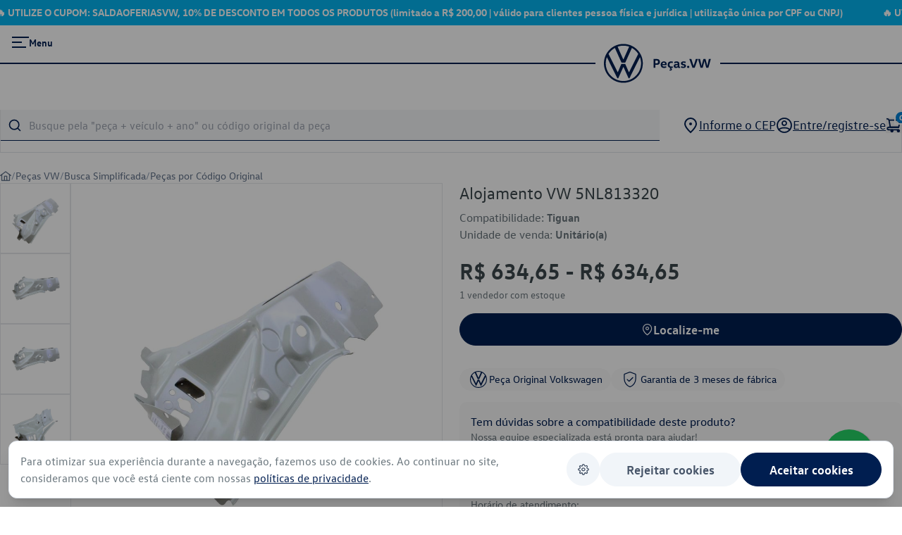

--- FILE ---
content_type: text/html
request_url: https://analytics.e-peca.com.br/ingest/index.html?d6skikg6976d564=eyJzSWQiOiJmYzZjNWM1Mi1mNmE4LTQxNDUtYWNhOS1mOGIxYWU0ZjQ3MDIuZjkxOGFiNzktNGE3Mi00YzdlLWExMDAtNDQ2YWVlNGFlMGE1LjEiLCJ1SWQiOiIiLCJ0cmFja2VyIjp7Im5hbWUiOiIiLCJ0eXBlIjoicHJvZHV0by1zbHVnLWlkIiwiZGF0YSI6eyJldmVudCI6InBhZ2V2aWV3IiwicGF0aCI6Ii9wcm9kdXRvL2Fsb2phbWVudG8tdnctNW5sODEzMzIwLzUzNzkifX0sInR6IjowLCJ1cmkiOiJodHRwczovL3BlY2FzLnZ3LmNvbS5ici9wcm9kdXRvL2Fsb2phbWVudG8tdnctNW5sODEzMzIwLzUzNzkiLCJxcyI6IiJ9
body_size: -83
content:
<!DOCTYPE html>
<html lang="en-US">
<body>
    <h1>EPA</h1>
</body>
</html>

--- FILE ---
content_type: text/css
request_url: https://pecas.vw.com.br/_nuxt/entry.ChCWRGiR.css
body_size: 77
content:
.fade-enter-active,.fade-leave-active{transition:opacity .3s}.fade-enter-from,.fade-leave-to{opacity:0}.p-carousel-prev-button{left:-54px;position:absolute!important}.p-carousel-next-button{position:absolute!important;right:-54px}


--- FILE ---
content_type: text/javascript
request_url: https://pecas.vw.com.br/_nuxt/BcQuQPvm.js
body_size: 2600
content:
import{B as I,o as i,c as s,A as h,m as d,i as m,C as w,E as t,t as p,_ as g,f as v,h as c,a as l,d as y,J as A,b,n as S,w as V}from"./BlcIWxIj.js";import{c as u,b as x,i as R,d as _}from"./CQuj7dRm.js";import{s as j}from"./BI5RviaP.js";import{u as D,_ as q}from"./DWaMraZh.js";import{s as K}from"./C0Ai0T9N.js";import{s as M}from"./w4ll7I-a.js";import{s as E}from"./Dmuvl_wC.js";import{u as L}from"./CmxhP1vC.js";var N=function(n){var e=n.dt;return`
.p-chip {
    display: inline-flex;
    align-items: center;
    background: `.concat(e("chip.background"),`;
    color: `).concat(e("chip.color"),`;
    border-radius: `).concat(e("chip.border.radius"),`;
    padding: `).concat(e("chip.padding.y")," ").concat(e("chip.padding.x"),`;
    gap: `).concat(e("chip.gap"),`;
}

.p-chip-icon {
    color: `).concat(e("chip.icon.color"),`;
    font-size: `).concat(e("chip.icon.font.size"),`;
    width: `).concat(e("chip.icon.size"),`;
    height: `).concat(e("chip.icon.size"),`;
}

.p-chip-image {
    border-radius: 50%;
    width: `).concat(e("chip.image.width"),`;
    height: `).concat(e("chip.image.height"),`;
    margin-left: calc(-1 * `).concat(e("chip.padding.y"),`);
}

.p-chip:has(.p-chip-remove-icon) {
    padding-right: `).concat(e("chip.padding.y"),`;
}

.p-chip:has(.p-chip-image) {
    padding-top: calc(`).concat(e("chip.padding.y"),` / 2);
    padding-bottom: calc(`).concat(e("chip.padding.y"),` / 2);
}

.p-chip-remove-icon {
    cursor: pointer;
    font-size: `).concat(e("chip.remove.icon.size"),`;
    width: `).concat(e("chip.remove.icon.size"),`;
    height: `).concat(e("chip.remove.icon.size"),`;
    color: `).concat(e("chip.remove.icon.color"),`;
    border-radius: 50%;
    transition: outline-color `).concat(e("chip.transition.duration"),", box-shadow ").concat(e("chip.transition.duration"),`;
    outline-color: transparent;
}

.p-chip-remove-icon:focus-visible {
    box-shadow: `).concat(e("chip.remove.icon.focus.ring.shadow"),`;
    outline: `).concat(e("chip.remove.icon.focus.ring.width")," ").concat(e("chip.remove.icon.focus.ring.style")," ").concat(e("chip.remove.icon.focus.ring.color"),`;
    outline-offset: `).concat(e("chip.remove.icon.focus.ring.offset"),`;
}
`)},T={root:"p-chip p-component",image:"p-chip-image",icon:"p-chip-icon",label:"p-chip-label",removeIcon:"p-chip-remove-icon"},W=I.extend({name:"chip",theme:N,classes:T}),H={name:"BaseChip",extends:M,props:{label:{type:String,default:null},icon:{type:String,default:null},image:{type:String,default:null},removable:{type:Boolean,default:!1},removeIcon:{type:String,default:void 0}},style:W,provide:function(){return{$pcChip:this,$parentInstance:this}}},B={name:"Chip",extends:H,inheritAttrs:!1,emits:["remove"],data:function(){return{visible:!0}},methods:{onKeydown:function(n){(n.key==="Enter"||n.key==="Backspace")&&this.close(n)},close:function(n){this.visible=!1,this.$emit("remove",n)}},components:{TimesCircleIcon:K}},J=["aria-label"],G=["src"];function Q(o,n,e,a,f,r){return f.visible?(i(),s("div",d({key:0,class:o.cx("root"),"aria-label":o.label},o.ptmi("root")),[h(o.$slots,"default",{},function(){return[o.image?(i(),s("img",d({key:0,src:o.image},o.ptm("image"),{class:o.cx("image")}),null,16,G)):o.$slots.icon?(i(),m(w(o.$slots.icon),d({key:1,class:o.cx("icon")},o.ptm("icon")),null,16,["class"])):o.icon?(i(),s("span",d({key:2,class:[o.cx("icon"),o.icon]},o.ptm("icon")),null,16)):t("",!0),o.label?(i(),s("div",d({key:3,class:o.cx("label")},o.ptm("label")),p(o.label),17)):t("",!0)]}),o.removable?h(o.$slots,"removeicon",{key:0,removeCallback:r.close,keydownCallback:r.onKeydown},function(){return[(i(),m(w(o.removeIcon?"span":"TimesCircleIcon"),d({tabindex:"0",class:[o.cx("removeIcon"),o.removeIcon],onClick:r.close,onKeydown:r.onKeydown},o.ptm("removeIcon")),null,16,["class","onClick","onKeydown"]))]}):t("",!0)],16,J)):t("",!0)}B.render=Q;const U={};function X(o,n){return h(o.$slots,"default")}const Oe=g(U,[["render",X]]),Y={class:""},ze=v({__name:"ProdutoPrecoRange",props:{maiorPreco:{},menorPreco:{}},setup(o){const n=o;return(e,a)=>(i(),s("div",Y,p(("converterParaReais"in e?e.converterParaReais:c(u))(n.menorPreco))+" - "+p(("converterParaReais"in e?e.converterParaReais:c(u))(n.maiorPreco)),1))}}),Z={class:"text-[18px] text-[#6A767D] line-through"},ee={class:"flex flex-col md:flex-row leading-[32px] mb-1 items-start md:items-end gap-2 frase-cupom"},oe={class:"flex gap-2 items-end"},ne=l("span",{class:"text-sm"},[y("com cupom "),l("b",{class:"underline !text-[#0082D6]"},"SALDAOFERIASVW")],-1),ae=v({__name:"PrecoFinalComCupom",props:["precoFinal"],setup(o){let n=o,e=10;return(a,f)=>{const r=j;return i(),s(A,null,[l("span",Z,p(("converterParaReais"in a?a.converterParaReais:c(u))(c(n).precoFinal)),1),l("div",ee,[y(p(("converterParaReais"in a?a.converterParaReais:c(u))(("calcularPorcentagemFixa"in a?a.calcularPorcentagemFixa:c(x))(c(n).precoFinal,c(e))))+" ",1),l("div",oe,[ne,("calcularPorcentagemFixa"in a?a.calcularPorcentagemFixa:c(x))(c(n).precoFinal,c(e))?(i(),m(r,{key:0,class:"!bg-[#029640] rounded-full text-[12px] text-[#FFFFFF]",value:`- ${c(e)}%`,severity:"success"},null,8,["value"])):t("",!0)])])],64)}}}),ie={};function ce(o,n){return i(),s("div",null,[h(o.$slots,"default")])}const se=g(ie,[["render",ce]]),te={key:0},re={key:1,class:"flex flex-col"},le={key:0,class:"mb-1"},pe={class:"flex flex-col"},de={key:1},me={key:0,class:"text-[18px] text-[#6A767D] line-through"},ue={class:"flex leading-[32px] mb-1 items-center gap-2"},he={class:"text-[14px] font-[VWHead-Regular] leading-[12px]"},Ie=v({__name:"ProdutoPrecos",props:{disponibilidade:{},precoMedio:{},fontClasses:{},loadingPrecoEstoque:{type:Boolean}},setup(o){const{campanhaAtiva:n}=D(),e=o;return(a,f)=>{var P,$,k,C;const r=E,O=ae,z=B;return e.disponibilidade?(i(),s("div",te,[("isObjectEmpty"in a?a.isObjectEmpty:c(R))(e.disponibilidade)?(i(),m(se,{key:0})):t("",!0),("isObjectEmpty"in a?a.isObjectEmpty:c(R))(e.disponibilidade)?t("",!0):(i(),s("div",re,[e.loadingPrecoEstoque?(i(),s("div",le,[b(r,{width:"140px",height:"36px"})])):(i(),s("div",{key:1,class:S(["mt-0 flex items-center gap-1",e.fontClasses])},[l("div",pe,[c(n)?(i(),m(O,{key:0,precoFinal:(P=e.disponibilidade)==null?void 0:P.preco_final},null,8,["precoFinal"])):(i(),s("div",de,[("calcularPorcentagemOff"in a?a.calcularPorcentagemOff:c(_))(e.precoMedio,($=e.disponibilidade)==null?void 0:$.preco_final)>0?(i(),s("span",me,p(("converterParaReais"in a?a.converterParaReais:c(u))(e.precoMedio)),1)):t("",!0),l("span",ue,[y(p(("converterParaReais"in a?a.converterParaReais:c(u))((k=e.disponibilidade)==null?void 0:k.preco_final))+" ",1),("calcularPorcentagemOff"in a?a.calcularPorcentagemOff:c(_))(e.precoMedio,(C=e.disponibilidade)==null?void 0:C.preco_final)>0?(i(),m(z,{key:0,class:"max-h-[32px] !bg-[#03B4F0] !text-white"},{default:V(()=>{var F;return[l("span",he,p("-"+("calcularPorcentagemOff"in a?a.calcularPorcentagemOff:c(_))(e.precoMedio,(F=e.disponibilidade)==null?void 0:F.preco_final).toFixed(0)+"% OFF"),1)]}),_:1})):t("",!0)])]))])],2))]))])):t("",!0)}}}),fe={},ge={class:"flex flex-col items-center justify-center",src:q,alt:"Sem foto"};function ve(o,n){return i(),s("img",ge)}const Ae=g(fe,[["render",ve]]),_e={};function be(o,n){return i(),s("div",null,[h(o.$slots,"default")])}const Ve=g(_e,[["render",be]]),ye={key:0,class:"flex flex-col gap-1 mb-1"},Pe={class:"text-green-700 font-bold font-[VWText-Bold]"},$e=l("b",null,"Retire grátis em: ",-1),ke={class:"text-gray-700"},je=v({__name:"ProdutoVendidoPor",props:{dadosConcessionaria:{},fontClasses:{},loadingPrecoEstoque:{type:Boolean}},setup(o){const n=o,{lojasPrioritarias:e}=L();return(a,f)=>{const r=E;return i(),s("div",null,[n.loadingPrecoEstoque?(i(),s("div",ye,[b(r,{width:"400px",height:"24px"}),b(r,{width:"200px",height:"24px"})])):t("",!0),c(e)&&a.dadosConcessionaria&&!n.loadingPrecoEstoque?(i(),s("div",{key:1,class:S(["text-md flex flex-col",n.fontClasses])},[l("span",Pe,[$e,l("b",ke,p(n.dadosConcessionaria.vendido_por)+" - "+p(n.dadosConcessionaria.uf),1)])],2)):t("",!0)])}}});export{Ae as P,ze as _,Ve as a,se as b,Ie as c,je as d,Oe as e,B as s};


--- FILE ---
content_type: text/javascript
request_url: https://pecas.vw.com.br/_nuxt/C_FwXIgz.js
body_size: 1222
content:
import{a as L}from"./CmxhP1vC.js";import{R as d,U as R,r as A,aj as w,M as H,S as P}from"./BlcIWxIj.js";import{u as b}from"./D9W_Cdh_.js";const B=()=>({add_to_cart:(s,e)=>{const{$epaHelpers:r}=d(),n=r;n?n.send("add_to_cart",{currency:"BRL",value:s,items:e}):console.warn("epaInstance não está disponível.")},purchase:(s,e,r,n)=>{const{$epaHelpers:u}=d(),v=u;v?v.send("purchase",{currency:"BRL",transaction_id:r,items:e,value:s,shipping:n}):console.warn("epaInstance não está disponível.")},view_cart:(s,e)=>{const{$epaHelpers:r}=d(),n=r;n?n.send("view_cart",{currency:"BRL",value:s,items:e}):console.warn("epaInstance não está disponível.")},begin_checkout:(s,e)=>{const{$epaHelpers:r}=d(),n=r;n?n.send("begin_checkout",{currency:"BRL",value:s,items:e}):console.warn("epaInstance não está disponível.")},clicked_related_item:(s,e,r)=>{const{$epaHelpers:n}=d(),u=n;u?u.send("clicked_related_item",{id_produto_pai:s,id_produto:e,descricaoProduto:r}):console.warn("epaInstance não está disponível.")}}),E=()=>{const y=L(),p=R(),_=P(),{add_to_cart:g}=B();let m=A(null),s=w("cartVisibility",()=>!1),e=b("carrinho"),r=w("carrinhoData",()=>null);async function n(a,t){var l,c;const{data:i,error:o}=await y.carrinho.calculoFrete(a,t);o.value?(p.add({severity:"error",summary:"Erro",detail:((c=(l=o==null?void 0:o.value)==null?void 0:l.data)==null?void 0:c.message.title)||"Ocorreu um erro desconhecido.",life:3e3}),k()):Array.isArray(i.value.data)?(r.value=i.value,i.value.data[0].carrinho_subtotal&&(m.value=i.value.data[0].carrinho_subtotal)):r.value=null}async function u(a,t,i){const o=a.id_produto_variacao,l=t.id_loja;let c=e.value,f=`${o}-${l}`;c||(c={}),c[f]?i?c[f].quantidade=i:c[f].quantidade+=1:c[f]={id:t.id_produto,id_loja:Number(l),id_produto_variacao:String(o),quantidade:1,codigosoriginais:a.codigo_original,preco_final:t.preco_final},e.value=c;let h=a.categorias[0]||null;_==null||_.trackEvent({event:"add_to_cart",currency:"BRL",value:t.preco_final,items:[{item_id:a.id_produto_variacao,item_name:a.nome,quantity:1,price:t.preco_final,item_category:h.departamento,item_category2:h.secao,item_category3:h.grupo}],action:"click"}),g(t.preco_final,[{item_id:a.id_produto_variacao,item_name:a.nome,quantity:1,price:t.preco_final}])}function v(a){a?s.value=!1:s.value=!0}function k(){e.value={},r.value=null}const $=H(()=>e.value?Object.values(e.value).reduce((a,t)=>a+t.quantidade,0):0),C=H(()=>{if(e.value){const a=new Set;for(let t in e.value)if(e.value.hasOwnProperty(t)){const[i,o]=t.split("-");a.add(o)}return a.size}else return 0});function j(a){for(let t in e.value)if(e.value[t].id==a){delete e.value[t];break}}function I(a,t,i){let o=e.value,l=`${a}-${t}`;o&&o[l]&&(i>0?(o[l].quantidade=i,p.add({severity:"success",summary:"Quantidade Atualizada",detail:`Quantidade do produto foi atualizada para ${i}.`,life:3e3})):(delete o[l],p.add({severity:"warn",summary:"Produto Removido",detail:"Produto foi removido do carrinho.",life:3e3})),e.value=o)}return{cartVisibility:s,clearCart:k,changeCartVisibility:v,addProductToCart:u,updateProductQuantity:I,carrinhoData:r,setCarrinhoData:n,carrinho:e,totalDeItensNoCarrinho:$,valorTotalCarrinho:m,totalLojas:C,removerItemDoCarrinho:j}};export{B as a,E as u};


--- FILE ---
content_type: text/javascript
request_url: https://pecas.vw.com.br/_nuxt/CEM_j8zL.js
body_size: 586
content:
import{_ as a,o as e,c as s,V as t}from"./BlcIWxIj.js";const o={},l={class:"bg-[#FAFAFA] p-4 rounded-[10px]"},n=t('<b class="font-[VWHead-Regular] font-[300] leading-[19px]flex gap-1 items-center text-[#001E50]">Tem dúvidas sobre a compatibilidade deste produto?</b><div class="text-sm font-[VWHead-Regular] text-[#6A767D]"><span class="block mb-2">Nossa equipe especializada está pronta para ajudar!</span><ul><li class="flex flex-col gap-1 mb-2"><span>Whatsapp:</span><a aria-label="Link para o Whatsapp da Loja" href="https://api.whatsapp.com/send?phone=5541991252143&amp;text=Olá estou com dúvidas sobre compatibilidade de um produto, poderia me ajudar?" target="_blank" class="cursor-pointer flex gap-1 flex-col"><span class="text-[#212529] flex gap-1 font-[VWHead-Bold] font-bold uppercase underline"><i class="pi pi-whatsapp"></i>(41) 99125-2143</span><small>(apenas mensagens de texto, não atendemos ligações)</small></a></li></ul></div><div class="flex flex-col text-sm font-[VWHead-Regular] text-[#6A767D]"><span>Horário de atendimento:</span><span class="underline text-[#212529] font-[VWHead-Bold] font-bold">Segunda à sexta, das 8h às 17h.</span></div>',3),d=[n];function p(i,c){return e(),s("div",l,d)}const m=a(o,[["render",p]]);export{m as A};


--- FILE ---
content_type: text/javascript
request_url: https://pecas.vw.com.br/_nuxt/POzUzVHL.js
body_size: 807
content:
import{s as p}from"./w4ll7I-a.js";import{B as a,o,c as t,m as e,a as c}from"./BlcIWxIj.js";var l=function(s){var r=s.dt;return`
.p-progressspinner {
    position: relative;
    margin: 0 auto;
    width: 100px;
    height: 100px;
    display: inline-block;
}

.p-progressspinner::before {
    content: "";
    display: block;
    padding-top: 100%;
}

.p-progressspinner-spin {
    height: 100%;
    transform-origin: center center;
    width: 100%;
    position: absolute;
    top: 0;
    bottom: 0;
    left: 0;
    right: 0;
    margin: auto;
    animation: p-progressspinner-rotate 2s linear infinite;
}

.p-progressspinner-circle {
    stroke-dasharray: 89, 200;
    stroke-dashoffset: 0;
    stroke: `.concat(r("progressspinner.color.1"),`;
    animation: p-progressspinner-dash 1.5s ease-in-out infinite, p-progressspinner-color 6s ease-in-out infinite;
    stroke-linecap: round;
}

@keyframes p-progressspinner-rotate {
    100% {
        transform: rotate(360deg);
    }
}
@keyframes p-progressspinner-dash {
    0% {
        stroke-dasharray: 1, 200;
        stroke-dashoffset: 0;
    }
    50% {
        stroke-dasharray: 89, 200;
        stroke-dashoffset: -35px;
    }
    100% {
        stroke-dasharray: 89, 200;
        stroke-dashoffset: -124px;
    }
}
@keyframes p-progressspinner-color {
    100%,
    0% {
        stroke: `).concat(r("progressspinner.color.1"),`;
    }
    40% {
        stroke: `).concat(r("progressspinner.color.2"),`;
    }
    66% {
        stroke: `).concat(r("progressspinner.color.3"),`;
    }
    80%,
    90% {
        stroke: `).concat(r("progressspinner.color.4"),`;
    }
}
`)},d={root:"p-progressspinner",spin:"p-progressspinner-spin",circle:"p-progressspinner-circle"},g=a.extend({name:"progressspinner",theme:l,classes:d}),f={name:"BaseProgressSpinner",extends:p,props:{strokeWidth:{type:String,default:"2"},fill:{type:String,default:"none"},animationDuration:{type:String,default:"2s"}},style:g,provide:function(){return{$pcProgressSpinner:this,$parentInstance:this}}},m={name:"ProgressSpinner",extends:f,inheritAttrs:!1,computed:{svgStyle:function(){return{"animation-duration":this.animationDuration}}}},h=["fill","stroke-width"];function k(n,s,r,u,y,i){return o(),t("div",e({class:n.cx("root"),role:"progressbar"},n.ptmi("root")),[(o(),t("svg",e({class:n.cx("spin"),viewBox:"25 25 50 50",style:i.svgStyle},n.ptm("spin")),[c("circle",e({class:n.cx("circle"),cx:"50",cy:"50",r:"20",fill:n.fill,"stroke-width":n.strokeWidth,strokeMiterlimit:"10"},n.ptm("circle")),null,16,h)],16))],16)}m.render=k;export{m as s};


--- FILE ---
content_type: text/javascript
request_url: https://pecas.vw.com.br/_nuxt/C7Ht1aM9.js
body_size: 7203
content:
import{_ as C,o as t,c as e,V as c,a as l}from"./BlcIWxIj.js";const _={},s={width:"70",height:"48",viewBox:"0 0 70 48",fill:"none",xmlns:"http://www.w3.org/2000/svg"},n=c('<rect x="0.5" y="0.5" width="69" height="47" rx="9.5" fill="white" stroke="#C2CACF"></rect><g clip-path="url(#clip0_854_56976)"><path d="M56.1547 39.5518V39.6366H56.2349C56.2499 39.6368 56.2648 39.6331 56.2779 39.6258C56.2831 39.6221 56.2873 39.6172 56.2901 39.6116C56.2929 39.6059 56.2943 39.5996 56.294 39.5933C56.2943 39.5871 56.2929 39.581 56.2901 39.5754C56.2873 39.5699 56.2831 39.5652 56.2779 39.5617C56.2649 39.554 56.25 39.5503 56.2349 39.5509H56.1547V39.5518ZM56.2357 39.4917C56.2701 39.4896 56.3041 39.4994 56.332 39.5193C56.3432 39.5283 56.3521 39.5398 56.358 39.5529C56.3638 39.5659 56.3665 39.5801 56.3658 39.5944C56.3663 39.6066 56.3642 39.6189 56.3595 39.6302C56.3548 39.6416 56.3477 39.6519 56.3387 39.6603C56.3172 39.6788 56.2902 39.6899 56.2617 39.6919L56.3692 39.8128H56.2865L56.1876 39.6928H56.1555V39.8128H56.0863V39.4919H56.2368L56.2357 39.4917ZM56.2142 39.9235C56.2505 39.9239 56.2865 39.9166 56.3198 39.9023C56.3519 39.8887 56.3811 39.8692 56.4058 39.8448C56.4306 39.8205 56.4503 39.7917 56.4641 39.76C56.4923 39.6928 56.4923 39.6173 56.4641 39.5501C56.4501 39.5184 56.4304 39.4897 56.4058 39.4652C56.3811 39.4409 56.3519 39.4214 56.3198 39.4077C56.2863 39.3942 56.2504 39.3874 56.2142 39.3878C56.1774 39.3875 56.1409 39.3942 56.1067 39.4077C56.0739 39.4211 56.0441 39.4406 56.0188 39.4652C55.9808 39.5037 55.955 39.5524 55.9448 39.6052C55.9346 39.658 55.9404 39.7125 55.9614 39.7621C55.9745 39.794 55.994 39.8228 56.0188 39.847C56.0441 39.8715 56.0739 39.8911 56.1067 39.9044C56.1407 39.9188 56.1773 39.926 56.2142 39.9257V39.9235ZM56.2142 39.3106C56.3087 39.3105 56.3995 39.3471 56.4669 39.4124C56.4993 39.4438 56.5252 39.4812 56.543 39.5225C56.5613 39.5649 56.5708 39.6105 56.5708 39.6566C56.5708 39.7027 56.5613 39.7484 56.543 39.7908C56.5248 39.8318 56.499 39.8692 56.4669 39.9008C56.4339 39.932 56.3955 39.9572 56.3535 39.9751C56.3095 39.9935 56.2621 40.0029 56.2142 40.0026C56.1658 40.003 56.1178 39.9936 56.0732 39.9751C56.0308 39.9576 55.992 39.9324 55.959 39.9008C55.9269 39.868 55.9014 39.8294 55.884 39.7872C55.8656 39.7448 55.8561 39.6991 55.8561 39.653C55.8561 39.6069 55.8656 39.5613 55.884 39.5189C55.9017 39.4776 55.9276 39.4402 55.9601 39.4088C55.9927 39.3767 56.0315 39.3514 56.0743 39.3346C56.1189 39.316 56.1669 39.3067 56.2153 39.307L56.2142 39.3106ZM23.2934 38.0714C23.2934 37.4596 23.6998 36.9569 24.3639 36.9569C24.9986 36.9569 25.4269 37.4379 25.4269 38.0714C25.4269 38.7049 24.9986 39.1859 24.3639 39.1859C23.6998 39.1859 23.2934 38.6833 23.2934 38.0714ZM26.1503 38.0714V36.3302H25.383V36.7544C25.1396 36.4409 24.7705 36.2443 24.2684 36.2443C23.2794 36.2443 22.5033 37.0095 22.5033 38.0723C22.5033 39.135 23.279 39.9002 24.2684 39.9002C24.7703 39.9002 25.1396 39.7034 25.383 39.3901V39.8128H26.1495V38.0714H26.1503ZM52.0776 38.0714C52.0776 37.4596 52.484 36.9569 53.1483 36.9569C53.7836 36.9569 54.2113 37.4379 54.2113 38.0714C54.2113 38.7049 53.7836 39.1859 53.1483 39.1859C52.4842 39.1859 52.0776 38.6833 52.0776 38.0714ZM54.9354 38.0714V34.9326H54.1674V36.7544C53.924 36.4409 53.5549 36.2443 53.0529 36.2443C52.0639 36.2443 51.2877 37.0095 51.2877 38.0723C51.2877 39.135 52.0634 39.9002 53.0529 39.9002C53.5549 39.9002 53.924 39.7034 54.1674 39.3901V39.8128H54.9354V38.0714ZM35.674 36.9211C36.1685 36.9211 36.486 37.2269 36.5671 37.7654H34.7361C34.8181 37.2628 35.1274 36.9211 35.6742 36.9211H35.674ZM35.6895 36.2424C34.6553 36.2424 33.9318 36.9847 33.9318 38.0704C33.9318 39.1772 34.6843 39.8983 35.7408 39.8983C36.2723 39.8983 36.7591 39.7674 37.1874 39.4105L36.8113 38.8496C36.5155 39.0828 36.1388 39.2137 35.7847 39.2137C35.2902 39.2137 34.84 38.9878 34.7293 38.3611H37.3495C37.357 38.267 37.3647 38.172 37.3647 38.0702C37.357 36.9849 36.6767 36.2422 35.689 36.2422L35.6895 36.2424ZM44.9534 38.0702C44.9534 37.4583 45.3597 36.9557 46.0239 36.9557C46.6585 36.9557 47.0868 37.4367 47.0868 38.0702C47.0868 38.7036 46.6585 39.1846 46.0239 39.1846C45.3597 39.1846 44.9532 38.682 44.9532 38.0702H44.9534ZM47.8101 38.0702V36.3302H47.0432V36.7544C46.7989 36.4409 46.4306 36.2443 45.9286 36.2443C44.9396 36.2443 44.1635 37.0095 44.1635 38.0723C44.1635 39.135 44.9392 39.9002 45.9286 39.9002C46.4306 39.9002 46.7989 39.7034 47.0432 39.3901V39.8128H47.8103V38.0714L47.8101 38.0702ZM40.6201 38.0702C40.6201 39.1261 41.3652 39.8981 42.5026 39.8981C43.0341 39.8981 43.3882 39.7814 43.7711 39.483L43.4026 38.8712C43.1145 39.0754 42.812 39.1846 42.4781 39.1846C41.8655 39.1772 41.4151 38.7403 41.4151 38.0702C41.4151 37.4 41.8655 36.9633 42.4781 36.9557C42.8111 36.9557 43.1136 37.0649 43.4026 37.2691L43.7711 36.6573C43.3875 36.3589 43.0334 36.2422 42.5026 36.2422C41.3652 36.2422 40.6201 37.014 40.6201 38.0702ZM50.5122 36.2422C50.0695 36.2422 49.7812 36.4465 49.5819 36.7523V36.3302H48.8214V39.8109H49.5896V37.8598C49.5896 37.2838 49.8405 36.9637 50.3421 36.9637C50.5064 36.9614 50.6695 36.9912 50.822 37.0513L51.0585 36.3379C50.8887 36.2719 50.6672 36.2429 50.5118 36.2429L50.5122 36.2422ZM29.944 36.607C29.5749 36.3669 29.0662 36.2429 28.505 36.2429C27.611 36.2429 27.0355 36.6655 27.0355 37.3571C27.0355 37.9247 27.464 38.2748 28.253 38.384L28.6155 38.4349C29.0363 38.4933 29.2349 38.6025 29.2349 38.7991C29.2349 39.0682 28.9554 39.2218 28.4306 39.2218C27.8991 39.2218 27.5156 39.0542 27.2569 38.8576L26.8964 39.4478C27.3171 39.7537 27.8486 39.8996 28.4242 39.8996C29.4433 39.8996 30.0339 39.4262 30.0339 38.7634C30.0339 38.1516 29.5691 37.8316 28.8011 37.7223L28.4394 37.6706C28.1073 37.6282 27.8411 37.5622 27.8411 37.3289C27.8411 37.0744 28.092 36.9213 28.513 36.9213C28.9634 36.9213 29.3994 37.0888 29.6131 37.2197L29.9453 36.6078L29.944 36.607ZM39.845 36.2435C39.4023 36.2435 39.114 36.4477 38.9155 36.7535V36.3302H38.1551V39.8109H38.9224V37.8598C38.9224 37.2838 39.1733 36.9637 39.6749 36.9637C39.8392 36.9614 40.0023 36.9912 40.1548 37.0513L40.3913 36.3379C40.2214 36.2719 40 36.2429 39.8445 36.2429L39.845 36.2435ZM33.2969 36.3302H32.0422V35.2743H31.2665V36.3302H30.5507V37.022H31.2665V38.6099C31.2665 39.4175 31.5842 39.8985 32.492 39.8985C32.825 39.8985 33.2086 39.7967 33.452 39.6294L33.2303 38.9813C33.0013 39.1121 32.7504 39.1781 32.5509 39.1781C32.1673 39.1781 32.0422 38.9448 32.0422 38.5955V37.0227H33.2969V36.3302ZM21.8248 39.8118V37.6273C21.8248 36.8047 21.2933 36.2511 20.4365 36.2437C19.9861 36.2363 19.5215 36.3746 19.1962 36.863C18.9528 36.477 18.5692 36.2437 18.03 36.2437C17.6531 36.2437 17.2848 36.3529 16.9965 36.7605V36.3302H16.2285V39.8109H17.0025V37.881C17.0025 37.2768 17.3422 36.9557 17.8668 36.9557C18.3764 36.9557 18.6342 37.2833 18.6342 37.8733V39.8105H19.4099V37.8805C19.4099 37.2763 19.764 36.9552 20.2733 36.9552C20.7973 36.9552 21.0473 37.2829 21.0473 37.8729V39.8101L21.8248 39.8118Z" fill="#231F20"></path><path d="M56.5906 28.2336V27.7246H56.4563L56.3008 28.0739L56.1462 27.7246H56.0114V28.2336H56.1069V27.8502L56.2522 28.181H56.3511L56.4965 27.8493V28.2336H56.5911H56.5906ZM55.7382 28.2336V27.8118H55.9102V27.7259H55.4707V27.8118H55.6427V28.2336H55.7373H55.7382Z" fill="#F79410"></path><path d="M41.3159 30.4181H29.6875V9.80371H41.3162L41.3159 30.4181Z" fill="#FF5F00"></path><path d="M30.426 20.1025C30.426 15.9209 32.4109 12.1959 35.5017 9.79529C33.1621 7.97551 30.2684 6.98786 27.2889 6.9922C19.9495 6.9922 14 12.8618 14 20.1025C14 27.3432 19.9495 33.2128 27.2889 33.2128C30.2685 33.2172 33.1623 32.2295 35.5019 30.4097C32.4113 28.0096 30.426 24.2843 30.426 20.1025Z" fill="#EB001B"></path><path d="M57.005 20.1103C57.005 27.351 51.0555 33.2206 43.716 33.2206C40.7362 33.2249 37.8421 32.2373 35.502 30.4175C38.5937 28.0169 40.5785 24.2921 40.5785 20.1103C40.5785 15.9285 38.5937 12.2037 35.502 9.80311C37.842 7.98338 40.7361 6.99575 43.7158 7.00001C51.0553 7.00001 57.0048 12.8696 57.0048 20.1103" fill="#F79E1B"></path></g><defs><clipPath id="clip0_854_56976"><rect width="43" height="33" fill="white" transform="translate(14 7)"></rect></clipPath></defs>',3),o=[n];function H(i,h){return t(),e("svg",s,o)}const k=C(_,[["render",H]]),a={},r={width:"70",height:"48",viewBox:"0 0 70 48",fill:"none",xmlns:"http://www.w3.org/2000/svg"},L=l("rect",{x:"0.5",y:"0.5",width:"69",height:"47",rx:"9.5",fill:"white",stroke:"#C2CACF"},null,-1),d=l("path",{d:"M31.5425 33.7166H27.2994L29.9513 17.2935H34.1948L31.5425 33.7166ZM23.7298 17.2935L19.6847 28.5895L19.206 26.157L19.2064 26.1579L17.7787 18.7722C17.7787 18.7722 17.6061 17.2935 15.7659 17.2935H9.07847L9 17.5715C9 17.5715 11.045 18.0003 13.4384 19.4487L17.1248 33.7171H21.5457L28.2964 17.2935H23.7298ZM57.1039 33.7166H61L57.6031 17.293H54.1922C52.6171 17.293 52.2335 18.5169 52.2335 18.5169L45.9053 33.7166H50.3284L51.2129 31.2772H56.6069L57.1039 33.7166ZM52.4349 27.9072L54.6644 21.7612L55.9186 27.9072H52.4349ZM46.237 21.2429L46.8426 17.7161C46.8426 17.7161 44.9741 17 43.0263 17C40.9206 17 35.9203 17.9274 35.9203 22.4369C35.9203 26.6798 41.789 26.7325 41.789 28.9611C41.789 31.1897 36.525 30.7904 34.7877 29.385L34.1569 33.0726C34.1569 33.0726 36.0515 34 38.9462 34C41.8418 34 46.21 32.4892 46.21 28.3773C46.21 24.1072 40.2885 23.7096 40.2885 21.8531C40.2889 19.9961 44.4213 20.2346 46.237 21.2429Z",fill:"#2667AE"},null,-1),p=l("path",{d:"M19.737 26.5595L18.235 18.8493C18.235 18.8493 18.0534 17.3057 16.1176 17.3057H9.08255L9 17.596C9 17.596 12.3813 18.2967 15.6246 20.9223C18.7257 23.4318 19.737 26.5595 19.737 26.5595Z",fill:"#E6A540"},null,-1),M=[L,d,p];function Z(i,h){return t(),e("svg",r,M)}const A=C(a,[["render",Z]]),V={},f={width:"70",height:"48",viewBox:"0 0 70 48",fill:"none",xmlns:"http://www.w3.org/2000/svg"},w=c('<rect x="0.5" y="0.5" width="69" height="47" rx="9.5" fill="white" stroke="#C2CACF"></rect><g clip-path="url(#clip0_854_57046)"><path d="M9.00586 11H60.9929V36H9.00586V11Z" fill="black"></path><path d="M19.7173 18.6579C20.2176 18.4882 20.7513 18.3976 21.305 18.3976C23.7288 18.3976 25.7523 20.1492 26.2148 22.4779L29.6504 21.7651C28.8632 17.8092 25.4254 14.8311 21.305 14.8311C20.3599 14.8311 19.4549 14.9872 18.6055 15.2769L19.7173 18.6579Z" fill="#FFCB05"></path><path d="M15.664 29.9871L17.9877 27.3144C16.9515 26.3798 16.2977 25.0151 16.2977 23.4944C16.2977 21.9758 16.9515 20.6112 17.9877 19.6788L15.664 17.0039C13.9028 18.5926 12.791 20.9122 12.791 23.4944C12.791 26.0788 13.9028 28.3984 15.664 29.9871Z" fill="#00A4E0"></path><path d="M26.2148 24.5176C25.7501 26.844 23.7288 28.5933 21.3072 28.5933C20.7513 28.5933 20.2154 28.5028 19.7173 28.3308L18.6055 31.7164C19.4549 32.0038 20.3622 32.1599 21.3072 32.1599C25.4232 32.1599 28.8588 29.1863 29.6504 25.235L26.2148 24.5176Z" fill="#EF4123"></path><path d="M32.6547 27.4252C32.5413 27.2396 32.3901 26.9432 32.2967 26.7237C31.7519 25.4382 31.7274 24.1076 32.1855 22.8312C32.6903 21.4304 33.6553 20.3599 34.9028 19.8123C36.4705 19.1266 38.2027 19.2601 39.7059 20.1676C40.6599 20.7243 41.3359 21.5842 41.8496 22.8018C41.9141 22.9579 41.9719 23.1231 42.0297 23.2657L32.6547 27.4252ZM35.7856 21.8784C34.6716 22.365 34.0978 23.4286 34.2179 24.6733L38.9321 22.6072C38.1205 21.6386 37.0664 21.3172 35.7856 21.8784ZM39.5192 26.3729C39.5169 26.3729 39.5169 26.3751 39.5169 26.3751L39.4191 26.3072C39.1367 26.7712 38.6986 27.1491 38.1449 27.3935C37.0909 27.8597 36.1147 27.7398 35.412 27.1129L35.3475 27.2125C35.3475 27.2125 35.3475 27.2102 35.3453 27.2102L34.149 29.032C34.447 29.2424 34.7649 29.419 35.0985 29.5615C36.4194 30.1205 37.7714 30.0933 39.1033 29.5049C40.0662 29.0795 40.8222 28.4323 41.3381 27.6108L39.5192 26.3729ZM45.3051 17.1328V27.2577L46.8528 27.8959L45.9745 29.9825L44.2667 29.2583C43.8842 29.0885 43.6218 28.8306 43.4261 28.5386C43.2371 28.2422 43.097 27.8325 43.097 27.2849V17.1328H45.3051ZM49.3122 24.6801C49.3122 23.8179 49.688 23.0439 50.2795 22.5189L48.6918 20.7175C47.6155 21.6861 46.9373 23.1005 46.9373 24.6756C46.9351 26.2529 47.6133 27.6696 48.6874 28.6382L50.2728 26.8368C49.6836 26.3095 49.3122 25.5401 49.3122 24.6801ZM52.1318 27.5519C51.8205 27.5519 51.5181 27.4976 51.2379 27.4026L50.4796 29.695C50.9977 29.8716 51.5514 29.9689 52.1296 29.9689C54.6423 29.9711 56.7393 28.1562 57.2262 25.746L54.8958 25.2617C54.6312 26.572 53.4949 27.5542 52.1318 27.5519ZM52.1385 19.3913C51.5626 19.3913 51.0089 19.4864 50.4907 19.6606L51.2423 21.9554C51.5248 21.8603 51.825 21.8083 52.1363 21.8083C53.5016 21.8106 54.6401 22.7972 54.8981 24.1098L57.2285 23.6301C56.7504 21.2154 54.6535 19.3936 52.1385 19.3913Z" fill="white"></path></g><defs><clipPath id="clip0_854_57046"><rect width="52" height="25" fill="white" transform="translate(9 11)"></rect></clipPath></defs>',3),g=[w];function x(i,h){return t(),e("svg",f,g)}const E=C(V,[["render",x]]),m={},u={width:"70",height:"48",viewBox:"0 0 70 48",fill:"none",xmlns:"http://www.w3.org/2000/svg"},$=c('<rect x="0.5" y="0.5" width="69" height="47" rx="9.5" fill="white" stroke="#C2CACF"></rect><g clip-path="url(#clip0_854_57018)"><path d="M23.278 12H17.8899C15.509 12.1144 13.5629 13.089 13.001 15.0987C12.708 16.1469 12.5467 17.298 12.3176 18.3845C11.1528 23.909 10.12 29.5858 9.00586 35H50.9549C54.198 35 56.4248 34.3035 57.0265 31.6874C57.306 30.4722 57.5738 29.0959 57.8413 27.7607C58.8839 22.5551 59.9274 17.3497 60.9954 12H23.278Z" fill="#822124"></path><path d="M22.8563 20.1746C23.0816 20.0169 23.3719 19.2984 23.0403 18.9992C22.9353 18.9045 22.7596 18.877 22.5146 18.9191C22.2873 18.9581 22.1566 19.0367 22.0678 19.1596C21.9251 19.3572 21.7942 19.9533 22.0152 20.1747C22.2306 20.3903 22.7129 20.2749 22.8563 20.1746ZM19.6497 18.9992C19.4882 20.0639 19.3063 21.1079 19.124 22.1514C17.9531 22.1639 16.7576 22.2101 15.6282 22.1246C15.8415 21.1038 15.9945 20.0215 16.2065 18.9992H14.9449C14.4933 21.6033 14.0824 24.249 13.5781 26.7996H14.8661C15.068 25.4913 15.2571 24.1695 15.5231 22.9261C16.6212 22.8986 17.9374 22.8507 18.9926 22.9529C18.775 24.2456 18.5121 25.4919 18.3093 26.7996H19.5972C20.0111 24.157 20.447 21.537 20.9641 18.9992H19.6497ZM37.8644 21.2432C36.8623 20.8318 36.0744 21.527 35.7092 22.1781C35.792 21.8884 35.8261 21.5492 35.8933 21.2432H34.8944C34.6502 23.1678 34.2904 24.9746 33.9483 26.7996H35.0786C35.2369 25.7164 35.3053 24.2561 35.6567 23.2199C35.9376 22.3919 36.6726 21.6865 37.7331 22.0713C37.7478 21.7658 37.8339 21.5327 37.8644 21.2432ZM38.4951 25.4907C38.3909 25.217 38.3641 24.7654 38.3901 24.422C38.4485 23.6502 38.7252 22.7105 39.1523 22.285C39.7417 21.6978 40.9053 21.795 41.8334 22.1247C41.862 21.8068 41.9249 21.5232 41.9648 21.2165C40.4427 20.9639 38.9984 21.1211 38.2326 21.9378C37.4828 22.7373 36.9915 24.5749 37.3388 25.7311C37.7454 27.0841 39.5687 27.1576 41.0449 26.6394C41.1102 26.3674 41.1448 26.0643 41.2026 25.7846C40.3958 26.2104 38.8536 26.4318 38.4951 25.4907ZM51.1903 21.2698C50.1914 20.7622 49.3597 21.614 49.0351 22.1246C49.1275 21.8626 49.1329 21.5117 49.219 21.2431H48.2203C47.9509 23.151 47.6264 25.0026 47.2479 26.7995H48.4044C48.4116 26.063 48.554 25.5183 48.6671 24.7961C48.9087 23.254 49.2637 21.5629 51.0328 22.0712C51.0913 21.8104 51.1157 21.5146 51.1903 21.2698ZM21.6998 21.2432C21.6692 21.2476 21.6712 21.2854 21.6734 21.3233C21.4244 23.2161 21.0873 25.0197 20.7273 26.7995H21.8575C22.129 24.8938 22.4401 23.0286 22.8299 21.2431L21.6998 21.2432ZM31.6351 21.1363C30.8184 21.2003 30.1281 21.4391 29.6375 21.9645C29.0358 22.6087 28.5486 24.0331 28.6914 25.3304C28.8951 27.1811 31.1622 27.1146 32.9756 26.6661C33.0065 26.3412 33.0839 26.0635 33.1333 25.7578C32.3863 26.0419 31.0893 26.4384 30.3208 25.9449C29.7407 25.572 29.7373 24.6282 29.9265 23.8078C31.1453 23.7683 32.412 23.7758 33.6325 23.8078C33.7099 23.2263 33.9314 22.5923 33.7376 22.018C33.4821 21.2598 32.5666 21.0633 31.6351 21.1363ZM32.7127 23.1665H30.0579C30.142 22.5463 30.691 21.8645 31.5562 21.8309C32.3704 21.7992 32.9533 22.1347 32.7127 23.1665ZM27.3508 21.2432C26.3943 20.878 25.2285 21.3139 24.723 21.7286C24.7248 21.7469 24.7109 21.7494 24.696 21.7507C24.7046 21.7433 24.714 21.736 24.723 21.7286C24.7229 21.7271 24.7227 21.7256 24.7225 21.724C24.731 21.5457 24.7927 21.4215 24.8013 21.2432H23.8288C23.4235 23.9835 22.9429 26.6471 22.4358 29.2838H23.566C23.7296 28.257 23.8376 27.1736 24.0654 26.2119C24.3235 27.2234 26.0089 27.0301 26.7201 26.6393C28.1874 25.8327 29.3192 21.9946 27.3508 21.2432ZM26.4572 25.7578C25.8526 26.4086 24.366 26.3989 24.2493 25.3035C24.1986 24.827 24.3732 24.3274 24.4598 23.8344C24.547 23.3354 24.61 22.8566 24.6962 22.4186C25.2918 21.6794 27.0419 21.5901 27.2195 22.8193C27.3735 23.8864 26.9579 25.2187 26.4572 25.7578ZM55.3956 18.839C55.2988 19.7022 55.1693 20.5323 55.0015 21.3233C52.2291 20.4313 50.529 22.5045 50.5596 25.0632C50.5656 25.5581 50.6494 26.0488 50.9537 26.3989C51.4787 27.0019 52.9812 27.1464 53.74 26.6392C53.8867 26.5411 54.0369 26.3625 54.1341 26.2386C54.2073 26.1454 54.3233 25.9011 54.3445 25.9714C54.3045 26.2425 54.2449 26.4937 54.2394 26.7995H55.2645C55.4622 23.9193 56.0729 21.4592 56.5261 18.8389H55.3957V18.839H55.3956ZM52.8725 26.1851C52.1117 26.2017 51.7334 25.7231 51.7159 24.9296C51.6856 23.5399 52.2854 21.996 53.5033 21.8575C54.0703 21.7931 54.4809 21.9271 54.8964 22.0713C54.5149 23.6324 54.6526 26.1463 52.8725 26.1851ZM43.1211 21.2432C43.0655 21.5606 42.9801 21.8478 42.9109 22.1514C43.5778 21.9814 45.6546 21.4603 45.8547 22.3651C45.9211 22.6656 45.8065 22.985 45.7232 23.2199C43.8454 23.0392 42.3148 23.3562 41.9121 24.7159C41.6424 25.6265 41.9423 26.5227 42.5166 26.7729C43.6228 27.2546 44.9683 26.7028 45.4341 25.9449C45.3857 26.2072 45.3399 26.4724 45.3554 26.7996H46.3278C46.3382 25.853 46.4738 25.0868 46.617 24.235C46.739 23.5096 46.9687 22.7916 46.9324 22.1514C46.8487 20.6853 44.4589 21.2039 43.1211 21.2432ZM44.961 25.731C44.3786 26.3105 42.7436 26.4751 42.9109 25.0899C43.0497 23.9394 44.2823 23.6949 45.6179 23.861C45.5187 24.4904 45.4048 25.2894 44.961 25.731Z" fill="white"></path></g><defs><clipPath id="clip0_854_57018"><rect width="52" height="23" fill="white" transform="translate(9 12)"></rect></clipPath></defs>',3),F=[$];function v(i,h){return t(),e("svg",u,F)}const P=C(m,[["render",v]]);export{k as _,A as a,E as b,P as c};


--- FILE ---
content_type: text/javascript
request_url: https://pecas.vw.com.br/_nuxt/Dmuvl_wC.js
body_size: 658
content:
import{s as o}from"./w4ll7I-a.js";import{B as i,o as a,c as s,m as l}from"./BlcIWxIj.js";var d=function(t){var n=t.dt;return`
.p-skeleton {
    overflow: hidden;
    background: `.concat(n("skeleton.background"),`;
    border-radius: `).concat(n("skeleton.border.radius"),`;
}

.p-skeleton::after {
    content: "";
    animation: p-skeleton-animation 1.2s infinite;
    height: 100%;
    left: 0;
    position: absolute;
    right: 0;
    top: 0;
    transform: translateX(-100%);
    z-index: 1;
    background: linear-gradient( 90deg, rgba(255, 255, 255, 0), `).concat(n("skeleton.animation.background"),`, rgba(255, 255, 255, 0) );
}

.p-skeleton-circle {
    border-radius: 50%;
}

.p-skeleton-animation-none::after {
    animation: none;
}

@keyframes p-skeleton-animation {
    from {
        transform: translateX(-100%);
    }
    to {
        transform: translateX(100%);
    }
}
`)},p={root:{position:"relative"}},c={root:function(t){var n=t.props;return["p-skeleton p-component",{"p-skeleton-circle":n.shape==="circle","p-skeleton-animation-none":n.animation==="none"}]}},u=i.extend({name:"skeleton",theme:d,classes:c,inlineStyles:p}),h={name:"BaseSkeleton",extends:o,props:{shape:{type:String,default:"rectangle"},size:{type:String,default:null},width:{type:String,default:"100%"},height:{type:String,default:"1rem"},borderRadius:{type:String,default:null},animation:{type:String,default:"wave"}},style:u,provide:function(){return{$pcSkeleton:this,$parentInstance:this}}},m={name:"Skeleton",extends:h,inheritAttrs:!1,computed:{containerStyle:function(){return this.size?{width:this.size,height:this.size,borderRadius:this.borderRadius}:{width:this.width,height:this.height,borderRadius:this.borderRadius}}}};function f(e,t,n,k,g,r){return a(),s("div",l({class:e.cx("root"),style:[e.sx("root"),r.containerStyle],"aria-hidden":"true"},e.ptmi("root")),null,16)}m.render=f;export{m as s};


--- FILE ---
content_type: text/javascript
request_url: https://pecas.vw.com.br/_nuxt/DFGiAQae.js
body_size: 1661
content:
import{s as C}from"./B83fpInI.js";import{s as v}from"./w4ll7I-a.js";import{B as I,m as i,o as a,c as m,i as u,n as B,C as p,E as s,t as w,g as h,a as O,J as f,K as L,A as P,b as g}from"./BlcIWxIj.js";var x=function(n){var t=n.dt;return`
.p-breadcrumb {
    background: `.concat(t("breadcrumb.background"),`;
    padding: `).concat(t("breadcrumb.padding"),`;
    overflow-x: auto;
}

.p-breadcrumb-list {
    margin: 0;
    padding: 0;
    list-style-type: none;
    display: flex;
    align-items: center;
    flex-wrap: nowrap;
    gap: `).concat(t("breadcrumb.gap"),`;
}

.p-breadcrumb-separator {
    display: flex;
    align-items: center;
    color: `).concat(t("breadcrumb.separator.color"),`;
}

.p-breadcrumb::-webkit-scrollbar {
    display: none;
}

.p-breadcrumb-item-link {
    text-decoration: none;
    display: flex;
    align-items: center;
    gap: `).concat(t("breadcrumb.item.gap"),`;
    transition: background `).concat(t("breadcrumb.transition.duration"),", color ").concat(t("breadcrumb.transition.duration"),", outline-color ").concat(t("breadcrumb.transition.duration"),", box-shadow ").concat(t("breadcrumb.transition.duration"),`;
    border-radius: `).concat(t("breadcrumb.item.border.radius"),`;
    outline-color: transparent;
    color: `).concat(t("breadcrumb.item.color"),`;
}

.p-breadcrumb-item-link:focus-visible {
    box-shadow: `).concat(t("breadcrumb.item.focus.ring.shadow"),`;
    outline: `).concat(t("breadcrumb.item.focus.ring.width")," ").concat(t("breadcrumb.item.focus.ring.style")," ").concat(t("breadcrumb.item.focus.ring.color"),`;
    outline-offset: `).concat(t("breadcrumb.item.focus.ring.offset"),`;
}

.p-breadcrumb-item-link:hover .p-breadcrumb-item-label {
    color: `).concat(t("breadcrumb.item.hover.color"),`;
}

.p-breadcrumb-item-label {
    transition: inherit;
}

.p-breadcrumb-item-icon {
    color: `).concat(t("breadcrumb.item.icon.color"),`;
    transition: inherit;
}

.p-breadcrumb-item-link:hover .p-breadcrumb-item-icon {
    color: `).concat(t("breadcrumb.item.icon.hover.color"),`;
}
`)},N={root:"p-breadcrumb p-component",list:"p-breadcrumb-list",homeItem:"p-breadcrumb-home-item",separator:"p-breadcrumb-separator",item:function(n){var t=n.instance;return["p-breadcrumb-item",{"p-disabled":t.disabled()}]},itemLink:"p-breadcrumb-item-link",itemIcon:"p-breadcrumb-item-icon",itemLabel:"p-breadcrumb-item-label"},S=I.extend({name:"breadcrumb",theme:x,classes:N}),U={name:"BaseBreadcrumb",extends:v,props:{model:{type:Array,default:null},home:{type:null,default:null}},style:S,provide:function(){return{$pcBreadcrumb:this,$parentInstance:this}}},y={name:"BreadcrumbItem",hostName:"Breadcrumb",extends:v,props:{item:null,templates:null,index:null},methods:{onClick:function(n){this.item.command&&this.item.command({originalEvent:n,item:this.item})},visible:function(){return typeof this.item.visible=="function"?this.item.visible():this.item.visible!==!1},disabled:function(){return typeof this.item.disabled=="function"?this.item.disabled():this.item.disabled},label:function(){return typeof this.item.label=="function"?this.item.label():this.item.label},isCurrentUrl:function(){var n=this.item,t=n.to,o=n.url,l=typeof window<"u"?window.location.pathname:"";return t===l||o===l?"page":void 0}},computed:{ptmOptions:function(){return{context:{item:this.item,index:this.index}}},getMenuItemProps:function(){var n=this;return{action:i({class:this.cx("itemLink"),"aria-current":this.isCurrentUrl(),onClick:function(o){return n.onClick(o)}},this.ptm("itemLink",this.ptmOptions)),icon:i({class:[this.cx("icon"),this.item.icon]},this.ptm("icon",this.ptmOptions)),label:i({class:this.cx("label")},this.ptm("label",this.ptmOptions))}}}},A=["href","target","aria-current"];function E(e,n,t,o,l,r){return r.visible()?(a(),m("li",i({key:0,class:[e.cx("item"),t.item.class]},e.ptm("item",r.ptmOptions)),[t.templates.item?(a(),u(p(t.templates.item),{key:1,item:t.item,label:r.label(),props:r.getMenuItemProps},null,8,["item","label","props"])):(a(),m("a",i({key:0,href:t.item.url||"#",class:e.cx("itemLink"),target:t.item.target,"aria-current":r.isCurrentUrl(),onClick:n[0]||(n[0]=function(){return r.onClick&&r.onClick.apply(r,arguments)})},e.ptm("itemLink",r.ptmOptions)),[t.templates&&t.templates.itemicon?(a(),u(p(t.templates.itemicon),{key:0,item:t.item,class:B(e.cx("itemIcon",r.ptmOptions))},null,8,["item","class"])):t.item.icon?(a(),m("span",i({key:1,class:[e.cx("itemIcon"),t.item.icon]},e.ptm("itemIcon",r.ptmOptions)),null,16)):s("",!0),t.item.label?(a(),m("span",i({key:2,class:e.cx("itemLabel")},e.ptm("itemLabel",r.ptmOptions)),w(r.label()),17)):s("",!0)],16,A))],16)):s("",!0)}y.render=E;var M={name:"Breadcrumb",extends:U,inheritAttrs:!1,components:{BreadcrumbItem:y,ChevronRightIcon:C}};function R(e,n,t,o,l,r){var d=h("BreadcrumbItem"),k=h("ChevronRightIcon");return a(),m("nav",i({class:e.cx("root")},e.ptmi("root")),[O("ol",i({class:e.cx("list")},e.ptm("list")),[e.home?(a(),u(d,i({key:0,item:e.home,class:e.cx("homeItem"),templates:e.$slots,pt:e.pt,unstyled:e.unstyled},e.ptm("homeItem")),null,16,["item","class","templates","pt","unstyled"])):s("",!0),(a(!0),m(f,null,L(e.model,function(b,c){return a(),m(f,{key:b.label+"_"+c},[e.home||c!==0?(a(),m("li",i({key:0,class:e.cx("separator"),ref_for:!0},e.ptm("separator")),[P(e.$slots,"separator",{},function(){return[g(k,i({"aria-hidden":"true",ref_for:!0},e.ptm("separatorIcon")),null,16)]})],16)):s("",!0),g(d,{item:b,index:c,templates:e.$slots,pt:e.pt,unstyled:e.unstyled},null,8,["item","index","templates","pt","unstyled"])],64)}),128))],16)],16)}M.render=R;export{M as s};
